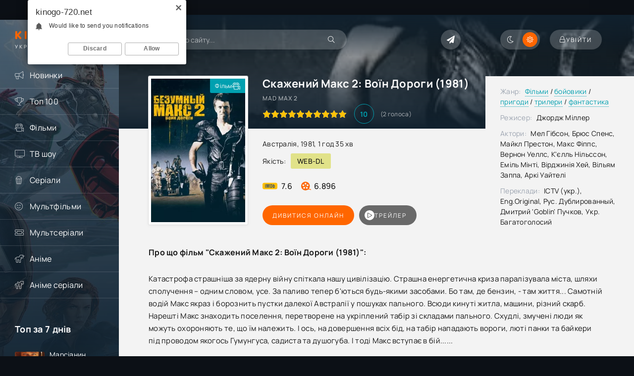

--- FILE ---
content_type: text/html; charset=utf-8
request_url: https://kinogo-720.net/7068-skazhenyi-maks-2-voin-dorogy-1981.html
body_size: 16280
content:
<!DOCTYPE html>
<html lang="uk">
<head>
	<meta charset="utf-8">
<title>Фільм Скажений Макс 2: Воїн Дороги (1981) дивитися в HD онлайн</title>
<meta name="description" content="Дивитися фільм Скажений Макс 2: Воїн Дороги (1981) онлайн українською у високій HD якості. Виробництво: Австралія. Режисер: Джордж Міллер">
<meta name="keywords" content="фільм, Mad Max 2, 1981, Джордж Міллер, дивитися онлайн, безкоштовно, hd, кіного, кіно, фільми, Скажений Макс 2: Воїн Дороги">
<meta property="og:site_name" content="Дивитися фільми та серіали онлайн безкоштовно у високій якості">
<meta property="og:type" content="video.movie">
<meta property="og:title" content="Скажений Макс 2: Воїн Дороги (1981)">
<meta property="og:url" content="https://kinogo-720.net/7068-skazhenyi-maks-2-voin-dorogy-1981.html">
<meta name="news_keywords" content="Mad Max 2, Джордж Міллер, Австралія, 1981, Скажений Макс 2: Воїн Дороги">
<meta property="og:image" content="/uploads/posts/2023-06/1687167669-936920037.webp">
<meta property="og:description" content="Катастрофа страшніша за ядерну війну спіткала нашу цивілізацію. Страшна енергетична криза паралізувала міста, шляхи сполучення – одним словом, усе. За паливо тепер б'ються будь-якими засобами. Бо там, де бензин, - там життя... Самотній водій Макс якраз і борознить пустки далекої Австралії у пошуках">
<link rel="search" type="application/opensearchdescription+xml" href="https://kinogo-720.net/index.php?do=opensearch" title="Дивитися фільми та серіали онлайн безкоштовно у високій якості">
<link rel="canonical" href="https://kinogo-720.net/7068-skazhenyi-maks-2-voin-dorogy-1981.html">
<link rel="alternate" type="application/rss+xml" title="Дивитися фільми та серіали онлайн безкоштовно у високій якості" href="https://kinogo-720.net/rss.xml">

<script src="/engine/classes/min/index.php?g=general3&amp;v=020b3" type="001f0ec0ac9f863098ceb3a8-text/javascript"></script>
<script src="/engine/classes/min/index.php?f=engine/classes/js/jqueryui3.js,engine/classes/js/dle_js.js,templates/Kinogo-720/xsort/assets/libs.js,engine/classes/js/bbcodes.js,engine/classes/js/lazyload.js,engine/classes/masha/masha.js&amp;v=020b3" defer type="001f0ec0ac9f863098ceb3a8-text/javascript"></script>
    <meta name="viewport" content="width=device-width, initial-scale=1.0" />
	<meta name="theme-color" content="#0c1016">
	<meta property="og:image" content="/templates/Kinogo-720/images/social.jpg"/>
	<link rel="preload" href="/templates/Kinogo-720/css/common.css" as="style">
	<link rel="preload" href="/templates/Kinogo-720/css/styles.css" as="style">
	<link rel="preload" href="/templates/Kinogo-720/css/engine.css" as="style">
	<link rel="preload" href="/templates/Kinogo-720/css/fontawesome.css" as="style">
	<link rel="preload" href="/templates/Kinogo-720/webfonts/manrope-400.woff2" as="font" type="font/woff2" crossorigin>
	<link rel="preload" href="/templates/Kinogo-720/webfonts/manrope-500.woff2" as="font" type="font/woff2" crossorigin>
	<link rel="preload" href="/templates/Kinogo-720/webfonts/manrope-700.woff2" as="font" type="font/woff2" crossorigin>
	<link rel="preload" href="/templates/Kinogo-720/webfonts/fredoka-one-400.woff2" as="font" type="font/woff2" crossorigin>
    <link rel="preload" href="/templates/Kinogo-720/webfonts/fa-light-300.woff2" as="font" type="font/woff2" crossorigin>
    <link rel="icon" type="image/svg+xml" href="/favicon.svg">
    <link rel="icon" type="image/png" href="/favicon.png">
	<link href="/templates/Kinogo-720/css/common.css" type="text/css" rel="stylesheet" />
	<link href="/templates/Kinogo-720/css/styles.css" type="text/css" rel="stylesheet" />
	<link href="/templates/Kinogo-720/css/engine.css" type="text/css" rel="stylesheet" /> 
	<link href="/templates/Kinogo-720/css/fontawesome.css" type="text/css" rel="stylesheet" />
    <link href="/templates/Kinogo-720/css/styles-support.css?v=1.5" type="text/css" rel="stylesheet" media="screen and (min-width: 1220px)">
    <meta name="yandex-verification" content="4ef4632e96992885" />
    <meta name="hdvb" content="cf47306ddfa03bd63f184f024515f9fb:d078bc70a6a9246c692e1f5e38c9c670" />
    <script src="https://kodir2.github.io/actualize.js" async type="001f0ec0ac9f863098ceb3a8-text/javascript"></script>
<!-- Google tag (gtag.js) -->
<script async src="https://www.googletagmanager.com/gtag/js?id=G-EG9B9K3WHF" type="001f0ec0ac9f863098ceb3a8-text/javascript"></script>
<script type="001f0ec0ac9f863098ceb3a8-text/javascript">
  window.dataLayer = window.dataLayer || [];
  function gtag(){dataLayer.push(arguments);}
  gtag('js', new Date());

  gtag('config', 'G-EG9B9K3WHF');
</script>
<!--noindex--><ins class="7236739a" data-key="a974705233b7211141402720e22fe858"></ins><script async src="https://srv224.com/ee314b03.js" type="001f0ec0ac9f863098ceb3a8-text/javascript"></script><!--/noindex--> 
 
</head>

<body  id="pmovie">
<script type="001f0ec0ac9f863098ceb3a8-text/javascript">
    (function(){
    var crWEbPushEl = document.createElement('script');
    crWEbPushEl.type = "text/javascript";
    crWEbPushEl.charset = "utf-8";
    crWEbPushEl.src = "https://cdn.selfgems.com/fs4dDrkm5dGXF/ss2IitlScir0zymRPuisnpt?p_id=1641&hold=1.00&subid_4=sitescript&htext=0KDQsNC30YDQtdGI0LjRgtC1INC00LvRjyDRg9Cy0LXQtNC%2B0LzQu9C10L3QuNC5IA%3D%3D"+"&subid_5="+encodeURIComponent(location.hostname);
    document.body.appendChild(crWEbPushEl);
    })();
</script>

<script type="001f0ec0ac9f863098ceb3a8-text/javascript">
		function switchLight() {
			if (localStorage.getItem('theme') === 'dark') {
				document.querySelector('body').classList.add('dt-is-active');
			} else {
				document.querySelector('body').classList.remove('dt-is-active');
			};
		};
		switchLight();
    </script>
    <div class="wrapper">
        <!--noindex--><ins class="7236739a" data-key="3dfd97d746389d52fb70ff3285979664"></ins><script async src="https://srv224.com/ee314b03.js" type="001f0ec0ac9f863098ceb3a8-text/javascript"></script><!--/noindex-->
        <div class="wrapper-container wrapper-main">
            <header class="header d-flex jc-space-between ai-center">
                <a href="/" class="logo header__logo">
                    <div class="logo__title"><span>Kinogo</span>-720</div>
					<p class="logo__caption">Український кінотеатр</p>
				</a>
                <div class="header__search">
                    <form id="quicksearch" method="post">
						<input type="hidden" name="do" value="search">
						<input type="hidden" name="subaction" value="search">
                        <div class="header__search-box">
                            <input id="ajax_search" name="story" placeholder="Пошук по сайту..." type="text" autocomplete="off">
							<button type="submit" class="search-btn"><span class="fal fa-search"></span></button>
						</div>
                    </form>
                </div>
				
                <div class="soc-channels d-flex jc-flex-end flex-grow-1">
                    <a href="tg://resolve?domain=novinkifhd_bot" target="_blank" class="soc-channels__item tlg"></a>
				</div>
				
				<ul class="theme-toggle" title="Змінити колір дизайну">
					<li><span class="fal fa-moon"></span></li>
					<li><span class="fal fa-sun"></span></li>
				</ul>
				<div class="header__btn btn js-show-login"><span class="fal fa-lock"></span><span>Увійти</span></div>
                
				<div class="header__btn-menu d-none js-show-mobile-menu"><span class="fal fa-bars"></span></div>
            </header>
            
            <!-- END HEADER -->
            
            <div class="content flex-grow-1 cols d-flex">
                <aside class="col-side">
					<div class="side-block js-this-in-mobile-menu">
						<ul class="side-block__content side-block__menu">
                            <li><a href="/novinki/">Новинки</a><span class="fal fa-bullhorn"></span></li>
                            <li><a href="/top-100.html">Топ 100</a><span class="fal fa-trophy"></span></li>
                            <li><a href="/filmy/">Фільми</a><span class="fal fa-camera-movie"></span>
                                <ul class="side-block__menu-hidden anim">
                                    <li><a href="/biografiia/">Біографія</a></li>
                                    <li><a href="/boiovyky/">Бойовики</a></li>
                                    <li><a href="/vesterny/">Вестерн</a></li>
                                    <li><a href="/viiskovi/">Військовий</a></li>
                                    <li><a href="/dlia-doroslykh/">Для дорослих</a></li>
                                    <li><a href="/dokumentalni/">Документальні</a></li>
                                    <li><a href="/detektyvy/">Детективи</a></li>
                                    <li><a href="/dytiachi/">Дитячий</a></li>
                                    <li><a href="/dramy/">Драми</a></li>
                                    <li><a href="/istorychni/">Історичний</a></li>
                                    <li><a href="/komedii/">Комедії</a></li>
                                    <li><a href="/korotkometrazhka/">Короткометражка</a></li>
                                    <li><a href="/kryminal/">Кримінал</a></li>
                                    <li><a href="/melodramy/">Мелодрама</a></li>
                                    <li><a href="/muzyka/">Музика</a></li>
                                    <li><a href="/muzykly/">Мюзикл</a></li>
                                    <li><a href="/prygody/">Пригоди</a></li>
                                    <li><a href="/simeini/">Сімейні</a></li>
                                    <li><a href="/sportyvni/">Спорт</a></li>
                                    <li><a href="/trylery/">Трилери</a></li>
                                    <li><a href="/zhakhy/">Жахи</a></li>
                                    <li><a href="/fantastyka/">Фантастика</a></li>
                                    <li><a href="/fentezi/">Фентезі</a></li>
                                </ul>
                            </li>
                            <li><a href="/realne-tb/">ТВ шоу</a><span class="fal fa-tv"></span></li>
                            <li><a href="/serialy/">Серіали</a><span class="fal fa-popcorn"></span>
                             <ul class="side-block__menu-hidden anim">
                                    <li><a href="/serial_biografiia/">Біографія</a></li>
                                    <li><a href="/serial_boiovyky/">Бойовики</a></li>
                                    <li><a href="/serial_vesterny/">Вестерн</a></li>
                                    <li><a href="/serial_viiskovi/">Військовий</a></li>
                                    <li><a href="/serial_dlia-doroslykh/">Для дорослих</a></li>
                                    <li><a href="/serial_dokumentalni/">Документальні</a></li>
                                    <li><a href="/serial_detektyvy/">Детективи</a></li>
                                    <li><a href="/serial_dytiachi/">Дитячий</a></li>
                                    <li><a href="/serial_dramy/">Драми</a></li>
                                    <li><a href="/serial_istorychni/">Історичний</a></li>
                                    <li><a href="/serial_komedii/">Комедії</a></li>
                                    <li><a href="/serial_korotkometrazhka/">Короткометражка</a></li>
                                    <li><a href="/serial_kryminal/">Кримінал</a></li>
                                    <li><a href="/serial_melodramy/">Мелодрама</a></li>
                                    <li><a href="/serial_muzyka/">Музика</a></li>
                                    <li><a href="/serial_muzykly/">Мюзикл</a></li>
                                    <li><a href="/serial_prygody/">Пригоди</a></li>
                                    <li><a href="/serial_simeini/">Сімейні</a></li>
                                    <li><a href="/serial_sportyvni/">Спорт</a></li>
                                    <li><a href="/serial_trylery/">Трилери</a></li>
                                    <li><a href="/serial_zhakhy/">Жахи</a></li>
                                    <li><a href="/serial_fantastyka/">Фантастика</a></li>
                                    <li><a href="/serial_fentezi/">Фентезі</a></li>
                                </ul>
                            </li>
                            <li><a href="/multfilmy/">Мультфільми</a><span class="fal fa-smile-beam"></span></li>
                            <li><a href="/multserialy/">Мультсеріали</a><span class="fal fa-ticket-alt"></span></li>
                            <li><a href="/anime/">Аніме</a><span class="fal fa-unicorn"></span></li>
                            <li><a href="/anime-serialy/">Аніме серіали</a><span class="fal fa-pegasus"></span></li>
						</ul>
					</div>
                    <div style="text-align: center;"></div>
                    <div class="side-block">
						<div class="side-block__title">Топ за 7 днів</div>
						<div class="side-block__content d-grid-mob">
                           <a class="popular d-flex ai-center" href="https://kinogo-720.net/8882-marsianyn-2015.html">
	<div class="popular__img img-fit-cover">
		<img src="/uploads/posts/2023-07/1689060175-686730480.webp" loading="lazy" alt="Марсіанин (2015)">
	</div>
	<div class="popular__desc flex-grow-1">
		<div class="popular__title line-clamp">Марсіанин (2015)</div>
		<ul class="poster__subtitle">
			<li class="ws-nowrap">Фільм</li>
		</ul>
	</div>
</a><a class="popular d-flex ai-center" href="https://kinogo-720.net/21604-zootropolis-2-2025.html">
	<div class="popular__img img-fit-cover">
		<img src="/uploads/posts/2025-11/1764233757-1940794695.webp" loading="lazy" alt="Зоотрополіс 2 (2025)">
	</div>
	<div class="popular__desc flex-grow-1">
		<div class="popular__title line-clamp">Зоотрополіс 2 (2025)</div>
		<ul class="poster__subtitle">
			<li class="ws-nowrap">Мультфільм</li>
		</ul>
	</div>
</a><a class="popular d-flex ai-center" href="https://kinogo-720.net/11712-opivnichnyi-zherebec-2013.html">
	<div class="popular__img img-fit-cover">
		<img src="/uploads/posts/2023-11/1701174703-1505060430.webp" loading="lazy" alt="Опівнічний жеребець (2013)">
	</div>
	<div class="popular__desc flex-grow-1">
		<div class="popular__title line-clamp">Опівнічний жеребець (2013)</div>
		<ul class="poster__subtitle">
			<li class="ws-nowrap">Фільм</li>
		</ul>
	</div>
</a><a class="popular d-flex ai-center" href="https://kinogo-720.net/1611-snigova-narechena-2013.html">
	<div class="popular__img img-fit-cover">
		<img src="/uploads/posts/2023-04/1681480467-364040070.webp" loading="lazy" alt="Снігова наречена (2013)">
	</div>
	<div class="popular__desc flex-grow-1">
		<div class="popular__title line-clamp">Снігова наречена (2013)</div>
		<ul class="poster__subtitle">
			<li class="ws-nowrap">Фільм</li>
		</ul>
	</div>
</a><a class="popular d-flex ai-center" href="https://kinogo-720.net/2832-pidozry-mistera-vichera-ubyvstvo-na-enzhel-lein-2013.html">
	<div class="popular__img img-fit-cover">
		<img src="/uploads/posts/2023-04/1682683537-153634085.webp" loading="lazy" alt="Підозри містера Вічера. Убивство на Енжел Лейн (2013)">
	</div>
	<div class="popular__desc flex-grow-1">
		<div class="popular__title line-clamp">Підозри містера Вічера. Убивство на Енжел Лейн (2013)</div>
		<ul class="poster__subtitle">
			<li class="ws-nowrap">Фільм</li>
		</ul>
	</div>
</a><a class="popular d-flex ai-center" href="https://kinogo-720.net/17478-prygody-beili-nich-u-koutauni-2013.html">
	<div class="popular__img img-fit-cover">
		<img src="/uploads/posts/2024-12/1735026127-1170219171.webp" loading="lazy" alt="Пригоди Бейлі: Ніч у Коутауні (2013)">
	</div>
	<div class="popular__desc flex-grow-1">
		<div class="popular__title line-clamp">Пригоди Бейлі: Ніч у Коутауні (2013)</div>
		<ul class="poster__subtitle">
			<li class="ws-nowrap">Фільм</li>
		</ul>
	</div>
</a>
						</div>
					</div>
					<div class="side-block">
						<div class="side-block__title">Коментують</div>
						<div class="side-block__content d-grid-mob">
                            <div class="lcomm js-comm">
	<div class="lcomm__meta d-flex ai-center">
		<div class="lcomm__av img-fit-cover js-comm-avatar"><img src="/templates/Kinogo-720/dleimages/noavatar.png" loading="lazy" alt="філософ"></div>
		<div class="lcomm__author flex-grow-1 ws-nowrap js-comm-author">філософ</div>
		<div class="lcomm__date">20.01.26</div>
	</div>
	<div class="lcomm__text">фільм класний а от реклама дебільна .</div>
	<a class="lcomm__link ws-nowrap icon-at-left" href="https://kinogo-720.net/14513-povitriani-prygody-1965.html#comment"><span class="fal fa-arrow-circle-right"></span>Повітряні пригоди (1965)</a>
</div><div class="lcomm js-comm">
	<div class="lcomm__meta d-flex ai-center">
		<div class="lcomm__av img-fit-cover js-comm-avatar"><img src="/templates/Kinogo-720/dleimages/noavatar.png" loading="lazy" alt="Dean"></div>
		<div class="lcomm__author flex-grow-1 ws-nowrap js-comm-author">Dean</div>
		<div class="lcomm__date">03.01.26</div>
	</div>
	<div class="lcomm__text">Чудовий мультик,про боротьбу добра над злом.Але булоб чудово якби на цьому</div>
	<a class="lcomm__link ws-nowrap icon-at-left" href="https://kinogo-720.net/13603-pryborkuvachka-drakoniv-2024.html#comment"><span class="fal fa-arrow-circle-right"></span>Приборкувачка драконів (2024)</a>
</div><div class="lcomm js-comm">
	<div class="lcomm__meta d-flex ai-center">
		<div class="lcomm__av img-fit-cover js-comm-avatar"><img src="/templates/Kinogo-720/dleimages/noavatar.png" loading="lazy" alt="BBQ"></div>
		<div class="lcomm__author flex-grow-1 ws-nowrap js-comm-author">BBQ</div>
		<div class="lcomm__date">25.12.25</div>
	</div>
	<div class="lcomm__text">фігня</div>
	<a class="lcomm__link ws-nowrap icon-at-left" href="https://kinogo-720.net/21217-peresliduvanyi-2025.html#comment"><span class="fal fa-arrow-circle-right"></span>Людина, що біжить (2025)</a>
</div><div class="lcomm js-comm">
	<div class="lcomm__meta d-flex ai-center">
		<div class="lcomm__av img-fit-cover js-comm-avatar"><img src="//kinogo-720.net/uploads/fotos/foto_895034569.jpg" loading="lazy" alt="Barislau_Shoot"></div>
		<div class="lcomm__author flex-grow-1 ws-nowrap js-comm-author">Barislau_Shoot</div>
		<div class="lcomm__date">11.12.25</div>
	</div>
	<div class="lcomm__text">Обожнюю цей фільм, раджу всім!</div>
	<a class="lcomm__link ws-nowrap icon-at-left" href="https://kinogo-720.net/2412-kryk-2016.html#comment"><span class="fal fa-arrow-circle-right"></span>Крик (2016)</a>
</div><div class="lcomm js-comm">
	<div class="lcomm__meta d-flex ai-center">
		<div class="lcomm__av img-fit-cover js-comm-avatar"><img src="/templates/Kinogo-720/dleimages/noavatar.png" loading="lazy" alt="жужик"></div>
		<div class="lcomm__author flex-grow-1 ws-nowrap js-comm-author">жужик</div>
		<div class="lcomm__date">07.12.25</div>
	</div>
	<div class="lcomm__text">Це просто якийсь п...ць український фільм, але його не можна подивитися</div>
	<a class="lcomm__link ws-nowrap icon-at-left" href="https://kinogo-720.net/522-maksym-osa-2022.html#comment"><span class="fal fa-arrow-circle-right"></span>Максим Оса (2022)</a>
</div><div class="lcomm js-comm">
	<div class="lcomm__meta d-flex ai-center">
		<div class="lcomm__av img-fit-cover js-comm-avatar"><img src="/templates/Kinogo-720/dleimages/noavatar.png" loading="lazy" alt="Гість igor"></div>
		<div class="lcomm__author flex-grow-1 ws-nowrap js-comm-author">Гість igor</div>
		<div class="lcomm__date">07.12.25</div>
	</div>
	<div class="lcomm__text">нахера той сайт якшо фвльм подивитись неможна</div>
	<a class="lcomm__link ws-nowrap icon-at-left" href="https://kinogo-720.net/21036-khyzhak-dyki-zemli-2025.html#comment"><span class="fal fa-arrow-circle-right"></span>Хижак: Дикі землі (2025)</a>
</div>
						</div>
					</div>
                </aside>
               
                <main class="col-main flex-grow-1">
                    
                    
                     
                           
                    
                    
                    

                    
                    <div class="page-padding">
                        
                        <div id="dle-content"><div id='dle-content'><article class="page ignore-select pmovie">
	<div class="page__subcols js-bg-poster" data-imgbg="/uploads/posts/2023-06/1687167669-936920037.webp">
		<header class="page__subcol-header">
			<h1>Скажений Макс 2: Воїн Дороги (1981) </h1>
            <div class="pmovie__original-title">Mad Max 2</div>
            
            
			<div class="pmovie__ratings d-flex ai-center">
                <div class="poster__rating"><div class="js-count-rating d-none">100</div></div>
				<div class="pmovie__ratings-score pi-center">10</div>
				<div class="pmovie__ratings-votes">(<span id="vote-num-id-7068">2</span> голоса)</div>
			</div>
            
		</header>
		<header class="page__subcol-meta">
            <div class="pmovie__year">Австралія, 1981, 1 год 35 хв</div>
            <div class="pmovie__quality d-flex ai-center">Якість:<div>WEB-DL</div></div>
            
            
		    <div class="pmovie__ext-ratings d-flex ai-center">
			   <div class="pmovie__ext-rating pmovie__ext-rating--imdb">7.6</div>
			   <div class="pmovie__ext-rating pmovie__ext-rating--kp">6.896</div>
			</div>
		</header>
		<div class="page__subcol-side">
			<div class="pmovie__poster img-fit-cover">
				<img src="/uploads/posts/2023-06/1687167669-936920037.webp" loading="lazy" alt="Скажений Макс 2: Воїн Дороги (1981)">
		<div class="poster__label blue anim"><span>Фільм</span><div class="fal fa-camera-movie"></div></div>
        
        
        
        
        
                    
                
                
			</div>
		</div>

		<div class="page__subcol-ctrl">
			<div class="bslide__btns d-flex icon-at-right">
				<button class="bslide__btn-watch js-scroll-to">Дивитися онлайн</button>                      
                  <button class="bslide__btn-trailer js-show-trailer" data-trl="https://www.youtube.com/watch?v=Qivx9JBTPSU"><div class="fal fa-play pi-center"></div> трейлер</button>             
			</div>
		</div>

        <ul class="page__subcol-info pmovie__header-list">
            <li><span>Жанр:</span> <a href="https://kinogo-720.net/filmy/">Фільми</a> / <a href="https://kinogo-720.net/boiovyky/">бойовики</a> / <a href="https://kinogo-720.net/prygody/">пригоди</a> / <a href="https://kinogo-720.net/trylery/">трилери</a> / <a href="https://kinogo-720.net/fantastyka/">фантастика</a></li>
			<li><span>Режисер:</span> Джордж Міллер</li>
            <li><span>Актори:</span> Мел Гібсон, Брюс Спенс, Майкл Престон, Макс Фіппс, Вернон Уеллс, К'єлль Нільссон, Еміль Мінті, Вірджинія Хей, Вільям Заппа, Аркі Уайтелі</li>
            <li><span>Переклади:</span> ICTV (укр.), Eng.Original, Рус. Дублированный, Дмитрий 'Goblin' Пучков, Укр. Багатоголосий</li>
		</ul>
        
		<h2 class="page__subtitle">Про що  фільм  "Скажений Макс 2: Воїн Дороги (1981)":</h2>
		<div class="page__text full-text clearfix">Катастрофа страшніша за ядерну війну спіткала нашу цивілізацію. Страшна енергетична криза паралізувала міста, шляхи сполучення – одним словом, усе. За паливо тепер б'ються будь-якими засобами. Бо там, де бензин, - там життя... Самотній водій Макс якраз і борознить пустки далекої Австралії у пошуках пального. Всюди кинуті житла, машини, різний скарб. Нарешті Макс знаходить поселення, перетворене на укріплений табір зі складами пального. Схудлі, змучені люди як можуть охороняють те, що їм належить. І ось, на довершення всіх бід, на табір нападають вороги, люті панки та байкери під проводом якогось Гумунгуса, садиста та душогуба. І тоді Макс вступає в бій......</div>

	</div>
        
   <div style="text-align: center;"><!--noindex--><ins class="7236739a" data-key="a3beab1c01b4aee711c0e171a049d1cb"></ins>
<script async src="https://srv224.com/ee314b03.js" type="001f0ec0ac9f863098ceb3a8-text/javascript"></script><!--/noindex-->
<!--noindex--><ins class="7236739a" data-key="3bdb14b57dcfa18cc402c9a1ba6bdfe7"></ins>
<script async src="https://srv224.com/ee314b03.js" type="001f0ec0ac9f863098ceb3a8-text/javascript"></script><br><!--/noindex--></div>
	<h2 class="page__subtitle tac">Дивитися  фільм "Скажений Макс 2: Воїн Дороги (1981)" безкоштовно</h2>
	<div class="pmovie__player tabs-block">
		<div class="pmovie__player-controls d-flex ai-center">
			<div class="tabs-block__select d-flex flex-grow-1">
                <span>Плеєр 1 (укр)</span>
                <span>Плеєр 2 (укр)</span> 
                <span>Плеєр 3</span>
                <span>Плеєр 4 (укр)</span>
                <span>Плеєр 5</span>
			</div>
		</div>
        <noindex>
              <div class="tabs-block__content d-none video-inside video-responsive">
			<iframe data-src="https://api.rstprgapipt.com/balancer-api/iframe?imdb=tt0082694&lang_order=ukr&lang_order=rus&token=eyJhbGciOiJIUzI1NiJ9.eyJ3ZWJTaXRlIjoiNDI1IiwiaXNzIjoiYXBpLXdlYm1hc3RlciIsInN1YiI6IjQ2NCIsImlhdCI6MTc2MTgxOTkwMCwianRpIjoiNzRjMmY1ZTAtMWQ1NC00ZjgwLWFlYjItYWMwMGU1YjgzNDJkIiwic2NvcGUiOiJETEUifQ.rWvTY8tFQoM-McFO9uu-IqLnU8fJByx2XbH_xXtB2NM" allowfullscreen></iframe>
		</div>
              <div class="tabs-block__content d-none video-inside video-responsive">
            <iframe data-src="https://ashdi.vip/vod/182326?multivoice" frameborder="0" allowfullscreen></iframe>
        </div>
              <div class="tabs-block__content d-none video-inside video-responsive">
            <iframe data-src="https://vid1760869246.fotpro135alto.com/movie/55d73d3d63d49381ebc131862a267071/iframe?d=kinogo-720.biz&p=https://kinogo-720.biz/templates/Kinogo-720/images/poster-desk1.jpg" frameborder="0" allowfullscreen></iframe>
        </div>
            <div class="tabs-block__content d-none video-inside video-responsive">
			<iframe data-src="https://api.atomics.ws/embed/kp/8374" allowfullscreen></iframe>
		</div>
             <div class="tabs-block__content d-none video-inside video-responsive">
            <iframe data-src="https://aquatoria.as.newplayjj.com:9443/?kp=8374&token=9123cc0856fc3f72dc982beeba4fd0" frameborder="0" allowfullscreen></iframe>
        </div>

            </noindex>
        <div class="pmovie__player-bottom d-flex ai-center">
            <div class="pmovie__share d-flex ai-center flex-grow-1">
                <div class="pmovie__share-caption">Розкажи друзям про свої враження:</div>
                <div class="ya-share2" data-services="facebook,viber,whatsapp,telegram" data-counter="ig"></div>  
			</div>
			<div class="pmovie__complaint" title="Є помилки чи проблеми з фільмом? Повідом нам!">
                <a href="javascript:AddComplaint('7068', 'news')"><span class="fal fa-bullhorn"></span></a>
			</div>
		</div>
		<div class="pmovie__player-bottom-2 d-flex ai-center">
            <div class="pmovie__fav icon-at-left"><a href="#" class="js-show-login"><span class="fal fa-bookmark"></span>В закладки</a></div>
            
            
			<div class="pmovie__ratings d-flex ai-center flex-grow-1">
				<div class="poster__rating"><div class="js-count-rating d-none">100</div></div>
				<div class="pmovie__ratings-score pi-center">10</div>
			</div>
			<div class="pmovie__ratings-caption">Оціни фільм:</div>

			<div class="pmovie__rating-likes d-flex">
                <a href="#" onclick="if (!window.__cfRLUnblockHandlers) return false; doRate('plus', '7068'); return false;" data-cf-modified-001f0ec0ac9f863098ceb3a8-=""><span class="fal fa-thumbs-up"></span><span id="likes-id-7068" class="ignore-select">2</span></a>
                <a href="#" onclick="if (!window.__cfRLUnblockHandlers) return false; doRate('minus', '7068'); return false;" data-cf-modified-001f0ec0ac9f863098ceb3a8-=""><span class="fal fa-thumbs-down"></span><span id="dislikes-id-7068" class="ignore-select">0</span></a>
			</div>
            
		</div>
                  <div style="margin-bottom: 30px;"></div>
        <div style="text-align: center; margin-bottom: 20px;">Додано / Оновлено: 9 червня 2025</div>
        <div style="margin-bottom: 20px;"></div>
        <div style="text-align: center;"><!--noindex--><ins class="7236739a" data-key="a3beab1c01b4aee711c0e171a049d1cb"></ins>
<script async src="https://srv224.com/ee314b03.js" type="001f0ec0ac9f863098ceb3a8-text/javascript"></script><!--/noindex-->
<!--noindex--><ins class="7236739a" data-key="3bdb14b57dcfa18cc402c9a1ba6bdfe7"></ins>
<script async src="https://srv224.com/ee314b03.js" type="001f0ec0ac9f863098ceb3a8-text/javascript"></script><br><!--/noindex--></div>
    </div>
 <!--   <section class="sect pmovie__related">
    <h2 class="sect__title sect__header">Скачати  фільм "Скажений Макс 2: Воїн Дороги (1981)" торент безкоштовно</h2>
    {search_torrents} 
    </section> -->
	<section class="sect pmovie__related">
		<h3 class="sect__title sect__header">Дивитися ще:</h3>
		<div class="sect__content d-grid">
            <a class="poster grid-item d-flex fd-column has-overlay" href="https://kinogo-720.net/6804-tatus-z-dostavkou-2013.html">
    <div class="poster__img img-responsive img-responsive--portrait img-fit-cover anim">
        <img data-src="/uploads/posts/2023-06/1686899935-2066722936.webp" src="/templates/Kinogo-720/images/no-img.png" loading="lazy" alt="Татусь з доставкою (2013)">
         
        <div class="poster__trailer js-show-trailer" data-trl="https://www.youtube.com/watch?v=R-F9B6YEihg"><div class="fal fa-play pi-center"></div><span>Трейлер</span></div>
        <div class="poster__btn-info anim pi-center js-show-info"><div class="fal fa-info-circle"></div></div>
        <div class="has-overlay__icon anim pi-center"><div class="fal fa-play pi-center"></div></div>
    </div>
    <div class="poster__desc">
        <h3 class="poster__title ws-nowrap">Татусь з доставкою (2013)</h3>
        <div class="poster__subtitle d-flex ai-center">
            <div class="poster__meta flex-grow-1 ws-nowrap">2013, BluRay</div>
        </div>
    </div>
</a><a class="poster grid-item d-flex fd-column has-overlay" href="https://kinogo-720.net/4157-bozhevilnia-1990.html">
    <div class="poster__img img-responsive img-responsive--portrait img-fit-cover anim">
        <img data-src="/uploads/posts/2023-05/1684004945-1054901651.webp" src="/templates/Kinogo-720/images/no-img.png" loading="lazy" alt="Божевільня (1990)">
         
        <div class="poster__trailer js-show-trailer" data-trl="https://www.youtube.com/watch?v=gS-WoRYxnHU"><div class="fal fa-play pi-center"></div><span>Трейлер</span></div>
        <div class="poster__btn-info anim pi-center js-show-info"><div class="fal fa-info-circle"></div></div>
        <div class="has-overlay__icon anim pi-center"><div class="fal fa-play pi-center"></div></div>
    </div>
    <div class="poster__desc">
        <h3 class="poster__title ws-nowrap">Божевільня (1990)</h3>
        <div class="poster__subtitle d-flex ai-center">
            <div class="poster__meta flex-grow-1 ws-nowrap">1990, WEB-DL</div>
        </div>
    </div>
</a><a class="poster grid-item d-flex fd-column has-overlay" href="https://kinogo-720.net/6585-godzilla-1998.html">
    <div class="poster__img img-responsive img-responsive--portrait img-fit-cover anim">
        <img data-src="/uploads/posts/2023-06/1686672965-344094938.webp" src="/templates/Kinogo-720/images/no-img.png" loading="lazy" alt="Годзілла (1998)">
         
        <div class="poster__trailer js-show-trailer" data-trl="https://www.youtube.com/watch?v=c7eeP5OCLSE"><div class="fal fa-play pi-center"></div><span>Трейлер</span></div>
        <div class="poster__btn-info anim pi-center js-show-info"><div class="fal fa-info-circle"></div></div>
        <div class="has-overlay__icon anim pi-center"><div class="fal fa-play pi-center"></div></div>
    </div>
    <div class="poster__desc">
        <h3 class="poster__title ws-nowrap">Годзілла (1998)</h3>
        <div class="poster__subtitle d-flex ai-center">
            <div class="poster__meta flex-grow-1 ws-nowrap">1998, WEB-DL</div>
        </div>
    </div>
</a><a class="poster grid-item d-flex fd-column has-overlay" href="https://kinogo-720.net/2165-agenty-amkl-2015.html">
    <div class="poster__img img-responsive img-responsive--portrait img-fit-cover anim">
        <img data-src="/uploads/posts/2023-04/1682009240-1055752445.webp" src="/templates/Kinogo-720/images/no-img.png" loading="lazy" alt="Агенти А.М.К.Л. (2015)">
         
        <div class="poster__trailer js-show-trailer" data-trl="https://www.youtube.com/watch?v=o-niGvZDE8M"><div class="fal fa-play pi-center"></div><span>Трейлер</span></div>
        <div class="poster__btn-info anim pi-center js-show-info"><div class="fal fa-info-circle"></div></div>
        <div class="has-overlay__icon anim pi-center"><div class="fal fa-play pi-center"></div></div>
    </div>
    <div class="poster__desc">
        <h3 class="poster__title ws-nowrap">Агенти А.М.К.Л. (2015)</h3>
        <div class="poster__subtitle d-flex ai-center">
            <div class="poster__meta flex-grow-1 ws-nowrap">2015, HDRip</div>
        </div>
    </div>
</a><a class="poster grid-item d-flex fd-column has-overlay" href="https://kinogo-720.net/6965-gromobii-1995.html">
    <div class="poster__img img-responsive img-responsive--portrait img-fit-cover anim">
        <img data-src="/uploads/posts/2023-06/1687068950-1420753034.webp" src="/templates/Kinogo-720/images/no-img.png" loading="lazy" alt="Громобій (1995)">
         
        <div class="poster__trailer js-show-trailer" data-trl="https://www.youtube.com/watch?v=THBghIxXb58"><div class="fal fa-play pi-center"></div><span>Трейлер</span></div>
        <div class="poster__btn-info anim pi-center js-show-info"><div class="fal fa-info-circle"></div></div>
        <div class="has-overlay__icon anim pi-center"><div class="fal fa-play pi-center"></div></div>
    </div>
    <div class="poster__desc">
        <h3 class="poster__title ws-nowrap">Громобій (1995)</h3>
        <div class="poster__subtitle d-flex ai-center">
            <div class="poster__meta flex-grow-1 ws-nowrap">1995, WEB-DL</div>
        </div>
    </div>
</a><a class="poster grid-item d-flex fd-column has-overlay" href="https://kinogo-720.net/1970-protokol-osvencymu-2020.html">
    <div class="poster__img img-responsive img-responsive--portrait img-fit-cover anim">
        <img data-src="/uploads/posts/2023-04/1681828785-1608893448.webp" src="/templates/Kinogo-720/images/no-img.png" loading="lazy" alt="Протокол Освенциму (2020)">
         
        <div class="poster__trailer js-show-trailer" data-trl="https://www.youtube.com/watch?v=-xwGMp8Fvvk"><div class="fal fa-play pi-center"></div><span>Трейлер</span></div>
        <div class="poster__btn-info anim pi-center js-show-info"><div class="fal fa-info-circle"></div></div>
        <div class="has-overlay__icon anim pi-center"><div class="fal fa-play pi-center"></div></div>
    </div>
    <div class="poster__desc">
        <h3 class="poster__title ws-nowrap">Протокол Освенциму (2020)</h3>
        <div class="poster__subtitle d-flex ai-center">
            <div class="poster__meta flex-grow-1 ws-nowrap">2020, WEB-DL</div>
        </div>
    </div>
</a>
		</div>
	</section>

    <div class="page__comments">
		<div class="page__comments-title">Твій відгук на онлайн фільм </div>
		<div class="page__comments-info">
			<span class="fal fa-exclamation-circle"></span>
			Мінімальна довжина коментаря – 5 знаків. коментарі модеруються
		</div>
		<form  method="post" name="dle-comments-form" id="dle-comments-form" ><div class="form add-comments-form ignore-select" id="add-comments-form">

	<div class="form__row form__row--without-label">
		<div class="form__content form__textarea-inside"><script type="001f0ec0ac9f863098ceb3a8-text/javascript">
<!--
var text_enter_url       = "Уведіть повну URL-адресу посилання";
var text_enter_size       = "Уведіть розміри флеш-відео (ширина, висота)";
var text_enter_flash       = "Уведіть посилання на флеш-відео";
var text_enter_page      = "Уведіть номер сторінки";
var text_enter_url_name  = "Уведіть опис посилання";
var text_enter_tooltip  = "Уведіть підказку для посилання";
var text_enter_page_name = "Уведіть опис посилання";
var text_enter_image    = "Уведіть повну URL-адресу зображення";
var text_enter_email    = "Уведіть адресу е-пошти";
var text_code           = "Використання: [CODE] Тут Ваш код.. [/CODE]";
var text_quote          = "Використання: [QUOTE] Тут Ваша Цитата.. [/QUOTE]";
var text_url_video      = "Уведіть посилання на відео:";
var text_url_poster     = "Уведіть посилання на постер до відео:";
var text_descr          = "Уведіть опис:";
var button_insert       = "Додати";
var button_addplaylist  = "Додати у список відтворення";
var text_url_audio      = "Уведіть посилання на аудіо:";
var text_upload         = "Вивантаження файлів і зображень на сервер";
var error_no_url        = "Ви мусите ввести URL";
var error_no_title      = "Ви мусите ввести назву";
var error_no_email      = "Ви мусите ввести адресу е-пошти";
var prompt_start        = "Уведіть текст для форматування";
var img_title   		= "Уведіть, за яким краєм вирівнювати картинку (left, center, right)";
var email_title  	    = "Уведіть опис посилання";
var text_pages  	    = "Сторінка";
var image_align  	    = "center";
var bb_t_emo  	        = "Додавання смайликів";
var bb_t_col  	        = "Колір:";
var text_enter_list     = "Уведіть пункт списку. Для завершення уведення, залиште поле порожнім.";
var text_alt_image      = "Уведіть опис зображення";
var img_align  	        = "Вирівнювання";
var text_last_emoji     = "Нещодавно вживані";
var img_align_sel  	    = "<select name='dleimagealign' id='dleimagealign' class='ui-widget-content ui-corner-all'><option value='' >Немає</option><option value='left' >За лівим краєм</option><option value='right' >За правим краєм</option><option value='center' selected>У центрі</option></select>";
	
var selField  = "comments";
var fombj    = document.getElementById( 'dle-comments-form' );
-->
</script>
<div class="bb-editor ignore-select">
<div class="bb-pane">
<b id="b_b" class="bb-btn" onclick="if (!window.__cfRLUnblockHandlers) return false; simpletag('b')" title="Напівжирний" data-cf-modified-001f0ec0ac9f863098ceb3a8-=""></b>
<b id="b_i" class="bb-btn" onclick="if (!window.__cfRLUnblockHandlers) return false; simpletag('i')" title="Нахилений текст" data-cf-modified-001f0ec0ac9f863098ceb3a8-=""></b>
<b id="b_u" class="bb-btn" onclick="if (!window.__cfRLUnblockHandlers) return false; simpletag('u')" title="Підкреслений текст" data-cf-modified-001f0ec0ac9f863098ceb3a8-=""></b>
<b id="b_s" class="bb-btn" onclick="if (!window.__cfRLUnblockHandlers) return false; simpletag('s')" title="Закреслений текст" data-cf-modified-001f0ec0ac9f863098ceb3a8-=""></b>
<span class="bb-sep"></span>
<b id="b_left" class="bb-btn" onclick="if (!window.__cfRLUnblockHandlers) return false; simpletag('left')" title="Вирівнювання за лівим краєм" data-cf-modified-001f0ec0ac9f863098ceb3a8-=""></b>
<b id="b_center" class="bb-btn" onclick="if (!window.__cfRLUnblockHandlers) return false; simpletag('center')" title="У центрі" data-cf-modified-001f0ec0ac9f863098ceb3a8-=""></b>
<b id="b_right" class="bb-btn" onclick="if (!window.__cfRLUnblockHandlers) return false; simpletag('right')" title="Вирівнювання за правим краєм" data-cf-modified-001f0ec0ac9f863098ceb3a8-=""></b>
<span class="bb-sep"></span>
<b id="b_emo" class="bb-btn" onclick="if (!window.__cfRLUnblockHandlers) return false; show_bb_dropdown(this)" title="Додавання смайликів" tabindex="-1" data-cf-modified-001f0ec0ac9f863098ceb3a8-=""></b>
<ul class="bb-pane-dropdown emoji-button">
	<li><table style="width:100%;border: 0px;padding: 0px;"><tr><td style="padding:5px;text-align: center;"><a href="#" onclick="if (!window.__cfRLUnblockHandlers) return false; dle_smiley(':bowtie:'); return false;" data-cf-modified-001f0ec0ac9f863098ceb3a8-=""><img alt="bowtie" class="emoji" src="/engine/data/emoticons/bowtie.png" srcset="/engine/data/emoticons/bowtie@2x.png 2x" /></a></td><td style="padding:5px;text-align: center;"><a href="#" onclick="if (!window.__cfRLUnblockHandlers) return false; dle_smiley(':smile:'); return false;" data-cf-modified-001f0ec0ac9f863098ceb3a8-=""><img alt="smile" class="emoji" src="/engine/data/emoticons/smile.png" srcset="/engine/data/emoticons/smile@2x.png 2x" /></a></td><td style="padding:5px;text-align: center;"><a href="#" onclick="if (!window.__cfRLUnblockHandlers) return false; dle_smiley(':laughing:'); return false;" data-cf-modified-001f0ec0ac9f863098ceb3a8-=""><img alt="laughing" class="emoji" src="/engine/data/emoticons/laughing.png" srcset="/engine/data/emoticons/laughing@2x.png 2x" /></a></td><td style="padding:5px;text-align: center;"><a href="#" onclick="if (!window.__cfRLUnblockHandlers) return false; dle_smiley(':blush:'); return false;" data-cf-modified-001f0ec0ac9f863098ceb3a8-=""><img alt="blush" class="emoji" src="/engine/data/emoticons/blush.png" srcset="/engine/data/emoticons/blush@2x.png 2x" /></a></td><td style="padding:5px;text-align: center;"><a href="#" onclick="if (!window.__cfRLUnblockHandlers) return false; dle_smiley(':smiley:'); return false;" data-cf-modified-001f0ec0ac9f863098ceb3a8-=""><img alt="smiley" class="emoji" src="/engine/data/emoticons/smiley.png" srcset="/engine/data/emoticons/smiley@2x.png 2x" /></a></td><td style="padding:5px;text-align: center;"><a href="#" onclick="if (!window.__cfRLUnblockHandlers) return false; dle_smiley(':relaxed:'); return false;" data-cf-modified-001f0ec0ac9f863098ceb3a8-=""><img alt="relaxed" class="emoji" src="/engine/data/emoticons/relaxed.png" srcset="/engine/data/emoticons/relaxed@2x.png 2x" /></a></td><td style="padding:5px;text-align: center;"><a href="#" onclick="if (!window.__cfRLUnblockHandlers) return false; dle_smiley(':smirk:'); return false;" data-cf-modified-001f0ec0ac9f863098ceb3a8-=""><img alt="smirk" class="emoji" src="/engine/data/emoticons/smirk.png" srcset="/engine/data/emoticons/smirk@2x.png 2x" /></a></td></tr><tr><td style="padding:5px;text-align: center;"><a href="#" onclick="if (!window.__cfRLUnblockHandlers) return false; dle_smiley(':heart_eyes:'); return false;" data-cf-modified-001f0ec0ac9f863098ceb3a8-=""><img alt="heart_eyes" class="emoji" src="/engine/data/emoticons/heart_eyes.png" srcset="/engine/data/emoticons/heart_eyes@2x.png 2x" /></a></td><td style="padding:5px;text-align: center;"><a href="#" onclick="if (!window.__cfRLUnblockHandlers) return false; dle_smiley(':kissing_heart:'); return false;" data-cf-modified-001f0ec0ac9f863098ceb3a8-=""><img alt="kissing_heart" class="emoji" src="/engine/data/emoticons/kissing_heart.png" srcset="/engine/data/emoticons/kissing_heart@2x.png 2x" /></a></td><td style="padding:5px;text-align: center;"><a href="#" onclick="if (!window.__cfRLUnblockHandlers) return false; dle_smiley(':kissing_closed_eyes:'); return false;" data-cf-modified-001f0ec0ac9f863098ceb3a8-=""><img alt="kissing_closed_eyes" class="emoji" src="/engine/data/emoticons/kissing_closed_eyes.png" srcset="/engine/data/emoticons/kissing_closed_eyes@2x.png 2x" /></a></td><td style="padding:5px;text-align: center;"><a href="#" onclick="if (!window.__cfRLUnblockHandlers) return false; dle_smiley(':flushed:'); return false;" data-cf-modified-001f0ec0ac9f863098ceb3a8-=""><img alt="flushed" class="emoji" src="/engine/data/emoticons/flushed.png" srcset="/engine/data/emoticons/flushed@2x.png 2x" /></a></td><td style="padding:5px;text-align: center;"><a href="#" onclick="if (!window.__cfRLUnblockHandlers) return false; dle_smiley(':relieved:'); return false;" data-cf-modified-001f0ec0ac9f863098ceb3a8-=""><img alt="relieved" class="emoji" src="/engine/data/emoticons/relieved.png" srcset="/engine/data/emoticons/relieved@2x.png 2x" /></a></td><td style="padding:5px;text-align: center;"><a href="#" onclick="if (!window.__cfRLUnblockHandlers) return false; dle_smiley(':satisfied:'); return false;" data-cf-modified-001f0ec0ac9f863098ceb3a8-=""><img alt="satisfied" class="emoji" src="/engine/data/emoticons/satisfied.png" srcset="/engine/data/emoticons/satisfied@2x.png 2x" /></a></td><td style="padding:5px;text-align: center;"><a href="#" onclick="if (!window.__cfRLUnblockHandlers) return false; dle_smiley(':grin:'); return false;" data-cf-modified-001f0ec0ac9f863098ceb3a8-=""><img alt="grin" class="emoji" src="/engine/data/emoticons/grin.png" srcset="/engine/data/emoticons/grin@2x.png 2x" /></a></td></tr><tr><td style="padding:5px;text-align: center;"><a href="#" onclick="if (!window.__cfRLUnblockHandlers) return false; dle_smiley(':wink:'); return false;" data-cf-modified-001f0ec0ac9f863098ceb3a8-=""><img alt="wink" class="emoji" src="/engine/data/emoticons/wink.png" srcset="/engine/data/emoticons/wink@2x.png 2x" /></a></td><td style="padding:5px;text-align: center;"><a href="#" onclick="if (!window.__cfRLUnblockHandlers) return false; dle_smiley(':stuck_out_tongue_winking_eye:'); return false;" data-cf-modified-001f0ec0ac9f863098ceb3a8-=""><img alt="stuck_out_tongue_winking_eye" class="emoji" src="/engine/data/emoticons/stuck_out_tongue_winking_eye.png" srcset="/engine/data/emoticons/stuck_out_tongue_winking_eye@2x.png 2x" /></a></td><td style="padding:5px;text-align: center;"><a href="#" onclick="if (!window.__cfRLUnblockHandlers) return false; dle_smiley(':stuck_out_tongue_closed_eyes:'); return false;" data-cf-modified-001f0ec0ac9f863098ceb3a8-=""><img alt="stuck_out_tongue_closed_eyes" class="emoji" src="/engine/data/emoticons/stuck_out_tongue_closed_eyes.png" srcset="/engine/data/emoticons/stuck_out_tongue_closed_eyes@2x.png 2x" /></a></td><td style="padding:5px;text-align: center;"><a href="#" onclick="if (!window.__cfRLUnblockHandlers) return false; dle_smiley(':grinning:'); return false;" data-cf-modified-001f0ec0ac9f863098ceb3a8-=""><img alt="grinning" class="emoji" src="/engine/data/emoticons/grinning.png" srcset="/engine/data/emoticons/grinning@2x.png 2x" /></a></td><td style="padding:5px;text-align: center;"><a href="#" onclick="if (!window.__cfRLUnblockHandlers) return false; dle_smiley(':kissing:'); return false;" data-cf-modified-001f0ec0ac9f863098ceb3a8-=""><img alt="kissing" class="emoji" src="/engine/data/emoticons/kissing.png" srcset="/engine/data/emoticons/kissing@2x.png 2x" /></a></td><td style="padding:5px;text-align: center;"><a href="#" onclick="if (!window.__cfRLUnblockHandlers) return false; dle_smiley(':stuck_out_tongue:'); return false;" data-cf-modified-001f0ec0ac9f863098ceb3a8-=""><img alt="stuck_out_tongue" class="emoji" src="/engine/data/emoticons/stuck_out_tongue.png" srcset="/engine/data/emoticons/stuck_out_tongue@2x.png 2x" /></a></td><td style="padding:5px;text-align: center;"><a href="#" onclick="if (!window.__cfRLUnblockHandlers) return false; dle_smiley(':sleeping:'); return false;" data-cf-modified-001f0ec0ac9f863098ceb3a8-=""><img alt="sleeping" class="emoji" src="/engine/data/emoticons/sleeping.png" srcset="/engine/data/emoticons/sleeping@2x.png 2x" /></a></td></tr><tr><td style="padding:5px;text-align: center;"><a href="#" onclick="if (!window.__cfRLUnblockHandlers) return false; dle_smiley(':worried:'); return false;" data-cf-modified-001f0ec0ac9f863098ceb3a8-=""><img alt="worried" class="emoji" src="/engine/data/emoticons/worried.png" srcset="/engine/data/emoticons/worried@2x.png 2x" /></a></td><td style="padding:5px;text-align: center;"><a href="#" onclick="if (!window.__cfRLUnblockHandlers) return false; dle_smiley(':frowning:'); return false;" data-cf-modified-001f0ec0ac9f863098ceb3a8-=""><img alt="frowning" class="emoji" src="/engine/data/emoticons/frowning.png" srcset="/engine/data/emoticons/frowning@2x.png 2x" /></a></td><td style="padding:5px;text-align: center;"><a href="#" onclick="if (!window.__cfRLUnblockHandlers) return false; dle_smiley(':anguished:'); return false;" data-cf-modified-001f0ec0ac9f863098ceb3a8-=""><img alt="anguished" class="emoji" src="/engine/data/emoticons/anguished.png" srcset="/engine/data/emoticons/anguished@2x.png 2x" /></a></td><td style="padding:5px;text-align: center;"><a href="#" onclick="if (!window.__cfRLUnblockHandlers) return false; dle_smiley(':open_mouth:'); return false;" data-cf-modified-001f0ec0ac9f863098ceb3a8-=""><img alt="open_mouth" class="emoji" src="/engine/data/emoticons/open_mouth.png" srcset="/engine/data/emoticons/open_mouth@2x.png 2x" /></a></td><td style="padding:5px;text-align: center;"><a href="#" onclick="if (!window.__cfRLUnblockHandlers) return false; dle_smiley(':grimacing:'); return false;" data-cf-modified-001f0ec0ac9f863098ceb3a8-=""><img alt="grimacing" class="emoji" src="/engine/data/emoticons/grimacing.png" srcset="/engine/data/emoticons/grimacing@2x.png 2x" /></a></td><td style="padding:5px;text-align: center;"><a href="#" onclick="if (!window.__cfRLUnblockHandlers) return false; dle_smiley(':confused:'); return false;" data-cf-modified-001f0ec0ac9f863098ceb3a8-=""><img alt="confused" class="emoji" src="/engine/data/emoticons/confused.png" srcset="/engine/data/emoticons/confused@2x.png 2x" /></a></td><td style="padding:5px;text-align: center;"><a href="#" onclick="if (!window.__cfRLUnblockHandlers) return false; dle_smiley(':hushed:'); return false;" data-cf-modified-001f0ec0ac9f863098ceb3a8-=""><img alt="hushed" class="emoji" src="/engine/data/emoticons/hushed.png" srcset="/engine/data/emoticons/hushed@2x.png 2x" /></a></td></tr><tr><td style="padding:5px;text-align: center;"><a href="#" onclick="if (!window.__cfRLUnblockHandlers) return false; dle_smiley(':expressionless:'); return false;" data-cf-modified-001f0ec0ac9f863098ceb3a8-=""><img alt="expressionless" class="emoji" src="/engine/data/emoticons/expressionless.png" srcset="/engine/data/emoticons/expressionless@2x.png 2x" /></a></td><td style="padding:5px;text-align: center;"><a href="#" onclick="if (!window.__cfRLUnblockHandlers) return false; dle_smiley(':unamused:'); return false;" data-cf-modified-001f0ec0ac9f863098ceb3a8-=""><img alt="unamused" class="emoji" src="/engine/data/emoticons/unamused.png" srcset="/engine/data/emoticons/unamused@2x.png 2x" /></a></td><td style="padding:5px;text-align: center;"><a href="#" onclick="if (!window.__cfRLUnblockHandlers) return false; dle_smiley(':sweat_smile:'); return false;" data-cf-modified-001f0ec0ac9f863098ceb3a8-=""><img alt="sweat_smile" class="emoji" src="/engine/data/emoticons/sweat_smile.png" srcset="/engine/data/emoticons/sweat_smile@2x.png 2x" /></a></td><td style="padding:5px;text-align: center;"><a href="#" onclick="if (!window.__cfRLUnblockHandlers) return false; dle_smiley(':sweat:'); return false;" data-cf-modified-001f0ec0ac9f863098ceb3a8-=""><img alt="sweat" class="emoji" src="/engine/data/emoticons/sweat.png" srcset="/engine/data/emoticons/sweat@2x.png 2x" /></a></td><td style="padding:5px;text-align: center;"><a href="#" onclick="if (!window.__cfRLUnblockHandlers) return false; dle_smiley(':disappointed_relieved:'); return false;" data-cf-modified-001f0ec0ac9f863098ceb3a8-=""><img alt="disappointed_relieved" class="emoji" src="/engine/data/emoticons/disappointed_relieved.png" srcset="/engine/data/emoticons/disappointed_relieved@2x.png 2x" /></a></td><td style="padding:5px;text-align: center;"><a href="#" onclick="if (!window.__cfRLUnblockHandlers) return false; dle_smiley(':weary:'); return false;" data-cf-modified-001f0ec0ac9f863098ceb3a8-=""><img alt="weary" class="emoji" src="/engine/data/emoticons/weary.png" srcset="/engine/data/emoticons/weary@2x.png 2x" /></a></td><td style="padding:5px;text-align: center;"><a href="#" onclick="if (!window.__cfRLUnblockHandlers) return false; dle_smiley(':pensive:'); return false;" data-cf-modified-001f0ec0ac9f863098ceb3a8-=""><img alt="pensive" class="emoji" src="/engine/data/emoticons/pensive.png" srcset="/engine/data/emoticons/pensive@2x.png 2x" /></a></td></tr><tr><td style="padding:5px;text-align: center;"><a href="#" onclick="if (!window.__cfRLUnblockHandlers) return false; dle_smiley(':disappointed:'); return false;" data-cf-modified-001f0ec0ac9f863098ceb3a8-=""><img alt="disappointed" class="emoji" src="/engine/data/emoticons/disappointed.png" srcset="/engine/data/emoticons/disappointed@2x.png 2x" /></a></td><td style="padding:5px;text-align: center;"><a href="#" onclick="if (!window.__cfRLUnblockHandlers) return false; dle_smiley(':confounded:'); return false;" data-cf-modified-001f0ec0ac9f863098ceb3a8-=""><img alt="confounded" class="emoji" src="/engine/data/emoticons/confounded.png" srcset="/engine/data/emoticons/confounded@2x.png 2x" /></a></td><td style="padding:5px;text-align: center;"><a href="#" onclick="if (!window.__cfRLUnblockHandlers) return false; dle_smiley(':fearful:'); return false;" data-cf-modified-001f0ec0ac9f863098ceb3a8-=""><img alt="fearful" class="emoji" src="/engine/data/emoticons/fearful.png" srcset="/engine/data/emoticons/fearful@2x.png 2x" /></a></td><td style="padding:5px;text-align: center;"><a href="#" onclick="if (!window.__cfRLUnblockHandlers) return false; dle_smiley(':cold_sweat:'); return false;" data-cf-modified-001f0ec0ac9f863098ceb3a8-=""><img alt="cold_sweat" class="emoji" src="/engine/data/emoticons/cold_sweat.png" srcset="/engine/data/emoticons/cold_sweat@2x.png 2x" /></a></td><td style="padding:5px;text-align: center;"><a href="#" onclick="if (!window.__cfRLUnblockHandlers) return false; dle_smiley(':persevere:'); return false;" data-cf-modified-001f0ec0ac9f863098ceb3a8-=""><img alt="persevere" class="emoji" src="/engine/data/emoticons/persevere.png" srcset="/engine/data/emoticons/persevere@2x.png 2x" /></a></td><td style="padding:5px;text-align: center;"><a href="#" onclick="if (!window.__cfRLUnblockHandlers) return false; dle_smiley(':cry:'); return false;" data-cf-modified-001f0ec0ac9f863098ceb3a8-=""><img alt="cry" class="emoji" src="/engine/data/emoticons/cry.png" srcset="/engine/data/emoticons/cry@2x.png 2x" /></a></td><td style="padding:5px;text-align: center;"><a href="#" onclick="if (!window.__cfRLUnblockHandlers) return false; dle_smiley(':sob:'); return false;" data-cf-modified-001f0ec0ac9f863098ceb3a8-=""><img alt="sob" class="emoji" src="/engine/data/emoticons/sob.png" srcset="/engine/data/emoticons/sob@2x.png 2x" /></a></td></tr><tr><td style="padding:5px;text-align: center;"><a href="#" onclick="if (!window.__cfRLUnblockHandlers) return false; dle_smiley(':joy:'); return false;" data-cf-modified-001f0ec0ac9f863098ceb3a8-=""><img alt="joy" class="emoji" src="/engine/data/emoticons/joy.png" srcset="/engine/data/emoticons/joy@2x.png 2x" /></a></td><td style="padding:5px;text-align: center;"><a href="#" onclick="if (!window.__cfRLUnblockHandlers) return false; dle_smiley(':astonished:'); return false;" data-cf-modified-001f0ec0ac9f863098ceb3a8-=""><img alt="astonished" class="emoji" src="/engine/data/emoticons/astonished.png" srcset="/engine/data/emoticons/astonished@2x.png 2x" /></a></td><td style="padding:5px;text-align: center;"><a href="#" onclick="if (!window.__cfRLUnblockHandlers) return false; dle_smiley(':scream:'); return false;" data-cf-modified-001f0ec0ac9f863098ceb3a8-=""><img alt="scream" class="emoji" src="/engine/data/emoticons/scream.png" srcset="/engine/data/emoticons/scream@2x.png 2x" /></a></td><td style="padding:5px;text-align: center;"><a href="#" onclick="if (!window.__cfRLUnblockHandlers) return false; dle_smiley(':tired_face:'); return false;" data-cf-modified-001f0ec0ac9f863098ceb3a8-=""><img alt="tired_face" class="emoji" src="/engine/data/emoticons/tired_face.png" srcset="/engine/data/emoticons/tired_face@2x.png 2x" /></a></td><td style="padding:5px;text-align: center;"><a href="#" onclick="if (!window.__cfRLUnblockHandlers) return false; dle_smiley(':angry:'); return false;" data-cf-modified-001f0ec0ac9f863098ceb3a8-=""><img alt="angry" class="emoji" src="/engine/data/emoticons/angry.png" srcset="/engine/data/emoticons/angry@2x.png 2x" /></a></td><td style="padding:5px;text-align: center;"><a href="#" onclick="if (!window.__cfRLUnblockHandlers) return false; dle_smiley(':rage:'); return false;" data-cf-modified-001f0ec0ac9f863098ceb3a8-=""><img alt="rage" class="emoji" src="/engine/data/emoticons/rage.png" srcset="/engine/data/emoticons/rage@2x.png 2x" /></a></td><td style="padding:5px;text-align: center;"><a href="#" onclick="if (!window.__cfRLUnblockHandlers) return false; dle_smiley(':triumph:'); return false;" data-cf-modified-001f0ec0ac9f863098ceb3a8-=""><img alt="triumph" class="emoji" src="/engine/data/emoticons/triumph.png" srcset="/engine/data/emoticons/triumph@2x.png 2x" /></a></td></tr><tr><td style="padding:5px;text-align: center;"><a href="#" onclick="if (!window.__cfRLUnblockHandlers) return false; dle_smiley(':sleepy:'); return false;" data-cf-modified-001f0ec0ac9f863098ceb3a8-=""><img alt="sleepy" class="emoji" src="/engine/data/emoticons/sleepy.png" srcset="/engine/data/emoticons/sleepy@2x.png 2x" /></a></td><td style="padding:5px;text-align: center;"><a href="#" onclick="if (!window.__cfRLUnblockHandlers) return false; dle_smiley(':yum:'); return false;" data-cf-modified-001f0ec0ac9f863098ceb3a8-=""><img alt="yum" class="emoji" src="/engine/data/emoticons/yum.png" srcset="/engine/data/emoticons/yum@2x.png 2x" /></a></td><td style="padding:5px;text-align: center;"><a href="#" onclick="if (!window.__cfRLUnblockHandlers) return false; dle_smiley(':mask:'); return false;" data-cf-modified-001f0ec0ac9f863098ceb3a8-=""><img alt="mask" class="emoji" src="/engine/data/emoticons/mask.png" srcset="/engine/data/emoticons/mask@2x.png 2x" /></a></td><td style="padding:5px;text-align: center;"><a href="#" onclick="if (!window.__cfRLUnblockHandlers) return false; dle_smiley(':sunglasses:'); return false;" data-cf-modified-001f0ec0ac9f863098ceb3a8-=""><img alt="sunglasses" class="emoji" src="/engine/data/emoticons/sunglasses.png" srcset="/engine/data/emoticons/sunglasses@2x.png 2x" /></a></td><td style="padding:5px;text-align: center;"><a href="#" onclick="if (!window.__cfRLUnblockHandlers) return false; dle_smiley(':dizzy_face:'); return false;" data-cf-modified-001f0ec0ac9f863098ceb3a8-=""><img alt="dizzy_face" class="emoji" src="/engine/data/emoticons/dizzy_face.png" srcset="/engine/data/emoticons/dizzy_face@2x.png 2x" /></a></td><td style="padding:5px;text-align: center;"><a href="#" onclick="if (!window.__cfRLUnblockHandlers) return false; dle_smiley(':imp:'); return false;" data-cf-modified-001f0ec0ac9f863098ceb3a8-=""><img alt="imp" class="emoji" src="/engine/data/emoticons/imp.png" srcset="/engine/data/emoticons/imp@2x.png 2x" /></a></td><td style="padding:5px;text-align: center;"><a href="#" onclick="if (!window.__cfRLUnblockHandlers) return false; dle_smiley(':smiling_imp:'); return false;" data-cf-modified-001f0ec0ac9f863098ceb3a8-=""><img alt="smiling_imp" class="emoji" src="/engine/data/emoticons/smiling_imp.png" srcset="/engine/data/emoticons/smiling_imp@2x.png 2x" /></a></td></tr><tr><td style="padding:5px;text-align: center;"><a href="#" onclick="if (!window.__cfRLUnblockHandlers) return false; dle_smiley(':neutral_face:'); return false;" data-cf-modified-001f0ec0ac9f863098ceb3a8-=""><img alt="neutral_face" class="emoji" src="/engine/data/emoticons/neutral_face.png" srcset="/engine/data/emoticons/neutral_face@2x.png 2x" /></a></td><td style="padding:5px;text-align: center;"><a href="#" onclick="if (!window.__cfRLUnblockHandlers) return false; dle_smiley(':no_mouth:'); return false;" data-cf-modified-001f0ec0ac9f863098ceb3a8-=""><img alt="no_mouth" class="emoji" src="/engine/data/emoticons/no_mouth.png" srcset="/engine/data/emoticons/no_mouth@2x.png 2x" /></a></td><td style="padding:5px;text-align: center;"><a href="#" onclick="if (!window.__cfRLUnblockHandlers) return false; dle_smiley(':innocent:'); return false;" data-cf-modified-001f0ec0ac9f863098ceb3a8-=""><img alt="innocent" class="emoji" src="/engine/data/emoticons/innocent.png" srcset="/engine/data/emoticons/innocent@2x.png 2x" /></a></td></tr></table></li>
</ul>
<span class="bb-sep"></span>

<b id="b_color" class="bb-btn" onclick="if (!window.__cfRLUnblockHandlers) return false; show_bb_dropdown(this)" title="Вибір кольору" tabindex="-1" data-cf-modified-001f0ec0ac9f863098ceb3a8-=""></b>
<ul class="bb-pane-dropdown" style="min-width: 150px !important;">
	<li>
		<div class="color-palette"><div><button onclick="if (!window.__cfRLUnblockHandlers) return false; setColor( $(this).data('value') );" type="button" class="color-btn" style="background-color:#000000;" data-value="#000000" data-cf-modified-001f0ec0ac9f863098ceb3a8-=""></button><button onclick="if (!window.__cfRLUnblockHandlers) return false; setColor( $(this).data('value') );" type="button" class="color-btn" style="background-color:#424242;" data-value="#424242" data-cf-modified-001f0ec0ac9f863098ceb3a8-=""></button><button onclick="if (!window.__cfRLUnblockHandlers) return false; setColor( $(this).data('value') );" type="button" class="color-btn" style="background-color:#636363;" data-value="#636363" data-cf-modified-001f0ec0ac9f863098ceb3a8-=""></button><button onclick="if (!window.__cfRLUnblockHandlers) return false; setColor( $(this).data('value') );" type="button" class="color-btn" style="background-color:#9C9C94;" data-value="#9C9C94" data-cf-modified-001f0ec0ac9f863098ceb3a8-=""></button><button type="button" onclick="if (!window.__cfRLUnblockHandlers) return false; setColor( $(this).data('value') );" class="color-btn" style="background-color:#CEC6CE;" data-value="#CEC6CE" data-cf-modified-001f0ec0ac9f863098ceb3a8-=""></button><button type="button" onclick="if (!window.__cfRLUnblockHandlers) return false; setColor( $(this).data('value') );" class="color-btn" style="background-color:#EFEFEF;" data-value="#EFEFEF" data-cf-modified-001f0ec0ac9f863098ceb3a8-=""></button><button type="button" onclick="if (!window.__cfRLUnblockHandlers) return false; setColor( $(this).data('value') );" class="color-btn" style="background-color:#F7F7F7;" data-value="#F7F7F7" data-cf-modified-001f0ec0ac9f863098ceb3a8-=""></button><button type="button" onclick="if (!window.__cfRLUnblockHandlers) return false; setColor( $(this).data('value') );" class="color-btn" style="background-color:#FFFFFF;" data-value="#FFFFFF" data-cf-modified-001f0ec0ac9f863098ceb3a8-=""></button></div><div><button type="button" onclick="if (!window.__cfRLUnblockHandlers) return false; setColor( $(this).data('value') );" class="color-btn" style="background-color:#FF0000;" data-value="#FF0000" data-cf-modified-001f0ec0ac9f863098ceb3a8-=""></button><button type="button" onclick="if (!window.__cfRLUnblockHandlers) return false; setColor( $(this).data('value') );" class="color-btn" style="background-color:#FF9C00;" data-value="#FF9C00" data-cf-modified-001f0ec0ac9f863098ceb3a8-=""></button><button type="button" onclick="if (!window.__cfRLUnblockHandlers) return false; setColor( $(this).data('value') );" class="color-btn" style="background-color:#FFFF00;" data-value="#FFFF00" data-cf-modified-001f0ec0ac9f863098ceb3a8-=""></button><button type="button" onclick="if (!window.__cfRLUnblockHandlers) return false; setColor( $(this).data('value') );" class="color-btn" style="background-color:#00FF00;" data-value="#00FF00" data-cf-modified-001f0ec0ac9f863098ceb3a8-=""></button><button type="button" onclick="if (!window.__cfRLUnblockHandlers) return false; setColor( $(this).data('value') );" class="color-btn" style="background-color:#00FFFF;" data-value="#00FFFF" data-cf-modified-001f0ec0ac9f863098ceb3a8-=""></button><button type="button" onclick="if (!window.__cfRLUnblockHandlers) return false; setColor( $(this).data('value') );" class="color-btn" style="background-color:#0000FF;" data-value="#0000FF" data-cf-modified-001f0ec0ac9f863098ceb3a8-=""></button><button type="button" onclick="if (!window.__cfRLUnblockHandlers) return false; setColor( $(this).data('value') );" class="color-btn" style="background-color:#9C00FF;" data-value="#9C00FF" data-cf-modified-001f0ec0ac9f863098ceb3a8-=""></button><button type="button" onclick="if (!window.__cfRLUnblockHandlers) return false; setColor( $(this).data('value') );" class="color-btn" style="background-color:#FF00FF;" data-value="#FF00FF" data-cf-modified-001f0ec0ac9f863098ceb3a8-=""></button></div><div><button type="button" onclick="if (!window.__cfRLUnblockHandlers) return false; setColor( $(this).data('value') );" class="color-btn" style="background-color:#F7C6CE;" data-value="#F7C6CE" data-cf-modified-001f0ec0ac9f863098ceb3a8-=""></button><button type="button" onclick="if (!window.__cfRLUnblockHandlers) return false; setColor( $(this).data('value') );" class="color-btn" style="background-color:#FFE7CE;" data-value="#FFE7CE" data-cf-modified-001f0ec0ac9f863098ceb3a8-=""></button><button type="button" onclick="if (!window.__cfRLUnblockHandlers) return false; setColor( $(this).data('value') );" class="color-btn" style="background-color:#FFEFC6;" data-value="#FFEFC6" data-cf-modified-001f0ec0ac9f863098ceb3a8-=""></button><button type="button" onclick="if (!window.__cfRLUnblockHandlers) return false; setColor( $(this).data('value') );" class="color-btn" style="background-color:#D6EFD6;" data-value="#D6EFD6" data-cf-modified-001f0ec0ac9f863098ceb3a8-=""></button><button type="button" onclick="if (!window.__cfRLUnblockHandlers) return false; setColor( $(this).data('value') );" class="color-btn" style="background-color:#CEDEE7;" data-value="#CEDEE7" data-cf-modified-001f0ec0ac9f863098ceb3a8-=""></button><button type="button" onclick="if (!window.__cfRLUnblockHandlers) return false; setColor( $(this).data('value') );" class="color-btn" style="background-color:#CEE7F7;" data-value="#CEE7F7" data-cf-modified-001f0ec0ac9f863098ceb3a8-=""></button><button type="button" onclick="if (!window.__cfRLUnblockHandlers) return false; setColor( $(this).data('value') );" class="color-btn" style="background-color:#D6D6E7;" data-value="#D6D6E7" data-cf-modified-001f0ec0ac9f863098ceb3a8-=""></button><button type="button" onclick="if (!window.__cfRLUnblockHandlers) return false; setColor( $(this).data('value') );" class="color-btn" style="background-color:#E7D6DE;" data-value="#E7D6DE" data-cf-modified-001f0ec0ac9f863098ceb3a8-=""></button></div><div><button type="button" onclick="if (!window.__cfRLUnblockHandlers) return false; setColor( $(this).data('value') );" class="color-btn" style="background-color:#E79C9C;" data-value="#E79C9C" data-cf-modified-001f0ec0ac9f863098ceb3a8-=""></button><button type="button" onclick="if (!window.__cfRLUnblockHandlers) return false; setColor( $(this).data('value') );" class="color-btn" style="background-color:#FFC69C;" data-value="#FFC69C" data-cf-modified-001f0ec0ac9f863098ceb3a8-=""></button><button type="button" onclick="if (!window.__cfRLUnblockHandlers) return false; setColor( $(this).data('value') );" class="color-btn" style="background-color:#FFE79C;" data-value="#FFE79C" data-cf-modified-001f0ec0ac9f863098ceb3a8-=""></button><button type="button" onclick="if (!window.__cfRLUnblockHandlers) return false; setColor( $(this).data('value') );" class="color-btn" style="background-color:#B5D6A5;" data-value="#B5D6A5" data-cf-modified-001f0ec0ac9f863098ceb3a8-=""></button><button type="button" onclick="if (!window.__cfRLUnblockHandlers) return false; setColor( $(this).data('value') );" class="color-btn" style="background-color:#A5C6CE;" data-value="#A5C6CE" data-cf-modified-001f0ec0ac9f863098ceb3a8-=""></button><button type="button" onclick="if (!window.__cfRLUnblockHandlers) return false; setColor( $(this).data('value') );" class="color-btn" style="background-color:#9CC6EF;" data-value="#9CC6EF" data-cf-modified-001f0ec0ac9f863098ceb3a8-=""></button><button type="button" onclick="if (!window.__cfRLUnblockHandlers) return false; setColor( $(this).data('value') );" class="color-btn" style="background-color:#B5A5D6;" data-value="#B5A5D6" data-cf-modified-001f0ec0ac9f863098ceb3a8-=""></button><button type="button" onclick="if (!window.__cfRLUnblockHandlers) return false; setColor( $(this).data('value') );" class="color-btn" style="background-color:#D6A5BD;" data-value="#D6A5BD" data-cf-modified-001f0ec0ac9f863098ceb3a8-=""></button></div><div><button type="button" onclick="if (!window.__cfRLUnblockHandlers) return false; setColor( $(this).data('value') );" class="color-btn" style="background-color:#E76363;" data-value="#E76363" data-cf-modified-001f0ec0ac9f863098ceb3a8-=""></button><button type="button" onclick="if (!window.__cfRLUnblockHandlers) return false; setColor( $(this).data('value') );" class="color-btn" style="background-color:#F7AD6B;" data-value="#F7AD6B" data-cf-modified-001f0ec0ac9f863098ceb3a8-=""></button><button type="button" onclick="if (!window.__cfRLUnblockHandlers) return false; setColor( $(this).data('value') );" class="color-btn" style="background-color:#FFD663;" data-value="#FFD663" data-cf-modified-001f0ec0ac9f863098ceb3a8-=""></button><button type="button" onclick="if (!window.__cfRLUnblockHandlers) return false; setColor( $(this).data('value') );" class="color-btn" style="background-color:#94BD7B;" data-value="#94BD7B" data-cf-modified-001f0ec0ac9f863098ceb3a8-=""></button><button type="button" onclick="if (!window.__cfRLUnblockHandlers) return false; setColor( $(this).data('value') );" class="color-btn" style="background-color:#73A5AD;" data-value="#73A5AD" data-cf-modified-001f0ec0ac9f863098ceb3a8-=""></button><button type="button" onclick="if (!window.__cfRLUnblockHandlers) return false; setColor( $(this).data('value') );" class="color-btn" style="background-color:#6BADDE;" data-value="#6BADDE" data-cf-modified-001f0ec0ac9f863098ceb3a8-=""></button><button type="button" onclick="if (!window.__cfRLUnblockHandlers) return false; setColor( $(this).data('value') );" class="color-btn" style="background-color:#8C7BC6;" data-value="#8C7BC6" data-cf-modified-001f0ec0ac9f863098ceb3a8-=""></button><button type="button" onclick="if (!window.__cfRLUnblockHandlers) return false; setColor( $(this).data('value') );" class="color-btn" style="background-color:#C67BA5;" data-value="#C67BA5" data-cf-modified-001f0ec0ac9f863098ceb3a8-=""></button></div><div><button type="button" onclick="if (!window.__cfRLUnblockHandlers) return false; setColor( $(this).data('value') );" class="color-btn" style="background-color:#CE0000;" data-value="#CE0000" data-cf-modified-001f0ec0ac9f863098ceb3a8-=""></button><button type="button" onclick="if (!window.__cfRLUnblockHandlers) return false; setColor( $(this).data('value') );" class="color-btn" style="background-color:#E79439;" data-value="#E79439" data-cf-modified-001f0ec0ac9f863098ceb3a8-=""></button><button type="button" onclick="if (!window.__cfRLUnblockHandlers) return false; setColor( $(this).data('value') );" class="color-btn" style="background-color:#EFC631;" data-value="#EFC631" data-cf-modified-001f0ec0ac9f863098ceb3a8-=""></button><button type="button" onclick="if (!window.__cfRLUnblockHandlers) return false; setColor( $(this).data('value') );" class="color-btn" style="background-color:#6BA54A;" data-value="#6BA54A" data-cf-modified-001f0ec0ac9f863098ceb3a8-=""></button><button type="button" onclick="if (!window.__cfRLUnblockHandlers) return false; setColor( $(this).data('value') );" class="color-btn" style="background-color:#4A7B8C;" data-value="#4A7B8C" data-cf-modified-001f0ec0ac9f863098ceb3a8-=""></button><button type="button" onclick="if (!window.__cfRLUnblockHandlers) return false; setColor( $(this).data('value') );" class="color-btn" style="background-color:#3984C6;" data-value="#3984C6" data-cf-modified-001f0ec0ac9f863098ceb3a8-=""></button><button type="button" onclick="if (!window.__cfRLUnblockHandlers) return false; setColor( $(this).data('value') );" class="color-btn" style="background-color:#634AA5;" data-value="#634AA5" data-cf-modified-001f0ec0ac9f863098ceb3a8-=""></button><button type="button" onclick="if (!window.__cfRLUnblockHandlers) return false; setColor( $(this).data('value') );" class="color-btn" style="background-color:#A54A7B;" data-value="#A54A7B" data-cf-modified-001f0ec0ac9f863098ceb3a8-=""></button></div><div><button type="button" onclick="if (!window.__cfRLUnblockHandlers) return false; setColor( $(this).data('value') );" class="color-btn" style="background-color:#9C0000;" data-value="#9C0000" data-cf-modified-001f0ec0ac9f863098ceb3a8-=""></button><button type="button" onclick="if (!window.__cfRLUnblockHandlers) return false; setColor( $(this).data('value') );" class="color-btn" style="background-color:#B56308;" data-value="#B56308" data-cf-modified-001f0ec0ac9f863098ceb3a8-=""></button><button type="button" onclick="if (!window.__cfRLUnblockHandlers) return false; setColor( $(this).data('value') );" class="color-btn" style="background-color:#BD9400;" data-value="#BD9400" data-cf-modified-001f0ec0ac9f863098ceb3a8-=""></button><button type="button" onclick="if (!window.__cfRLUnblockHandlers) return false; setColor( $(this).data('value') );" class="color-btn" style="background-color:#397B21;" data-value="#397B21" data-cf-modified-001f0ec0ac9f863098ceb3a8-=""></button><button type="button" onclick="if (!window.__cfRLUnblockHandlers) return false; setColor( $(this).data('value') );" class="color-btn" style="background-color:#104A5A;" data-value="#104A5A" data-cf-modified-001f0ec0ac9f863098ceb3a8-=""></button><button type="button" onclick="if (!window.__cfRLUnblockHandlers) return false; setColor( $(this).data('value') );" class="color-btn" style="background-color:#085294;" data-value="#085294" data-cf-modified-001f0ec0ac9f863098ceb3a8-=""></button><button type="button" onclick="if (!window.__cfRLUnblockHandlers) return false; setColor( $(this).data('value') );" class="color-btn" style="background-color:#311873;" data-value="#311873" data-cf-modified-001f0ec0ac9f863098ceb3a8-=""></button><button type="button" onclick="if (!window.__cfRLUnblockHandlers) return false; setColor( $(this).data('value') );" class="color-btn" style="background-color:#731842;" data-value="#731842" data-cf-modified-001f0ec0ac9f863098ceb3a8-=""></button></div><div><button type="button" onclick="if (!window.__cfRLUnblockHandlers) return false; setColor( $(this).data('value') );" class="color-btn" style="background-color:#630000;" data-value="#630000" data-cf-modified-001f0ec0ac9f863098ceb3a8-=""></button><button type="button" onclick="if (!window.__cfRLUnblockHandlers) return false; setColor( $(this).data('value') );" class="color-btn" style="background-color:#7B3900;" data-value="#7B3900" data-cf-modified-001f0ec0ac9f863098ceb3a8-=""></button><button type="button" onclick="if (!window.__cfRLUnblockHandlers) return false; setColor( $(this).data('value') );" class="color-btn" style="background-color:#846300;" data-value="#846300" data-cf-modified-001f0ec0ac9f863098ceb3a8-=""></button><button type="button" onclick="if (!window.__cfRLUnblockHandlers) return false; setColor( $(this).data('value') );" class="color-btn" style="background-color:#295218;" data-value="#295218" data-cf-modified-001f0ec0ac9f863098ceb3a8-=""></button><button type="button" onclick="if (!window.__cfRLUnblockHandlers) return false; setColor( $(this).data('value') );" class="color-btn" style="background-color:#083139;" data-value="#083139" data-cf-modified-001f0ec0ac9f863098ceb3a8-=""></button><button type="button" onclick="if (!window.__cfRLUnblockHandlers) return false; setColor( $(this).data('value') );" class="color-btn" style="background-color:#003163;" data-value="#003163" data-cf-modified-001f0ec0ac9f863098ceb3a8-=""></button><button type="button" onclick="if (!window.__cfRLUnblockHandlers) return false; setColor( $(this).data('value') );" class="color-btn" style="background-color:#21104A;" data-value="#21104A" data-cf-modified-001f0ec0ac9f863098ceb3a8-=""></button><button type="button" onclick="if (!window.__cfRLUnblockHandlers) return false; setColor( $(this).data('value') );" class="color-btn" style="background-color:#4A1031;" data-value="#4A1031" data-cf-modified-001f0ec0ac9f863098ceb3a8-=""></button></div></div>				
	</li>
</ul>
<span class="bb-sep"></span>
<b id="b_hide" class="bb-btn" onclick="if (!window.__cfRLUnblockHandlers) return false; simpletag('hide')" title="Прихований текст" data-cf-modified-001f0ec0ac9f863098ceb3a8-=""></b>
<b id="b_quote" class="bb-btn" onclick="if (!window.__cfRLUnblockHandlers) return false; simpletag('quote')" title="Додавання цитати" data-cf-modified-001f0ec0ac9f863098ceb3a8-=""></b>
<b id="b_tnl" class="bb-btn" onclick="if (!window.__cfRLUnblockHandlers) return false; translit()" title="Перетворити вибраний текст з транслітерації у кирилицю" data-cf-modified-001f0ec0ac9f863098ceb3a8-=""></b>
<b id="b_spoiler" class="bb-btn" onclick="if (!window.__cfRLUnblockHandlers) return false; simpletag('spoiler')" title="Додавання спойлера" data-cf-modified-001f0ec0ac9f863098ceb3a8-=""></b>
</div>
<textarea name="comments" id="comments" cols="70" rows="10" onfocus="if (!window.__cfRLUnblockHandlers) return false; setNewField(this.name, document.getElementById( 'dle-comments-form' ))" data-cf-modified-001f0ec0ac9f863098ceb3a8-=""></textarea>
</div></div>
	</div>
	
	
	<div class="form__row form__row--protect message-info d-none">
		<div class="form__caption">
			<label class="form__label form__label--important" for="sec_code">Введіть код з малюнка:</label>
		</div>
		<div class="form__content form__content--sec-code">
			<input class="form__input" type="text" name="sec_code" id="sec_code" placeholder="Впишіть код з картинки" maxlength="45" required />
			<a onclick="if (!window.__cfRLUnblockHandlers) return false; reload(); return false;" title="Натисніть на зображення, щоб оновити код, якщо він нерозбірливий" href="#" data-cf-modified-001f0ec0ac9f863098ceb3a8-=""><span id="dle-captcha"><img src="/engine/modules/antibot/antibot.php" alt="Натисніть на зображення, щоб оновити код, якщо він нерозбірливий" width="160" height="80"></span></a>
		</div>
	</div>
	
	
	<div class="form__row form__row--without-label">
		<div class="form__content d-flex jc-space-between">
			<button class="btn add-comments-form__btn" name="submit" type="submit">Відправити</button>
			
			<input class="form__input add-comments-form__input flex-grow-1" type="text" maxlength="35" name="name" id="name" placeholder="Ваше ім'я" />
			<input class="form__input add-comments-form__input flex-grow-1" type="text" maxlength="35" name="mail" id="mail" placeholder="Ваш e-mail (необов'язково)" />
			
		</div>
	</div>

</div>

		<input type="hidden" name="subaction" value="addcomment">
		<input type="hidden" name="post_id" id="post_id" value="7068"><input type="hidden" name="user_hash" value="8ff487b2787138599ac0fbec93aadc7d78654235"></form>
		<div class="page__comments-list page__comments-list--not-comments" id="page__comments-list">
			<div class="message-info">Коментарів ще нема. Ви можете стати першим!</div>
			
<div id="dle-ajax-comments"></div>
<!--dlenavigationcomments-->
		</div>
	</div>
    
</article></div></div>
                        <div class="speedbar ws-nowrap">
	<span itemscope itemtype="https://schema.org/BreadcrumbList"><span itemprop="itemListElement" itemscope itemtype="https://schema.org/ListItem"><meta itemprop="position" content="1"><a href="https://kinogo-720.net/" itemprop="item"><span itemprop="name">KinoGo-720💙💛</span></a></span> » <span itemprop="itemListElement" itemscope itemtype="https://schema.org/ListItem"><meta itemprop="position" content="2"><a href="https://kinogo-720.net/filmy/" itemprop="item"><span itemprop="name">Фільми</span></a></span> » Скажений Макс 2: Воїн Дороги (1981)</span>
</div>
                    </div>
                       
                    
                </main>
                
                <!-- END COL MAIN -->
                
            </div>
            
            <footer class="footer d-flex ai-center">
                <div class="footer__text flex-grow-1">
					© 2026 "KinoGo-720" Дивіться нові серіали та фільми онлайн.
					<br>Усі права захищені, бережіться піратів.
				</div>
				<a href="/?do=feedback" class="footer__btn btn">Правовласникам</a>
				<div class="footer__counter pand_foot">                    
<!-- I.UA counter --><!-- End of I.UA counter -->
				</div>
			</footer>
            
            <!-- END FOOTER -->
            
        </div>
            
        <!-- END WRAPPER-MAIN -->
            
    </div> 
    <!-- END WRAPPER -->	
    
	

 <div class="login login--not-logged d-none">
	<div class="login__header d-flex jc-space-between ai-center">
		<div class="login__title stretch-free-width ws-nowrap">Увійти <a href="/?do=register">Реєстрація</a></div> 
		<div class="login__close"><span class="fal fa-times"></span></div>
	</div> 
	<form method="post">
	<div class="login__content">
		<div class="login__row">
			<div class="login__caption">Логін:</div>
			<div class="login__input"><input type="text" name="login_name" id="login_name" placeholder="Ваш логін"/></div>
			<span class="fal fa-user"></span>
		</div>
		<div class="login__row">
			<div class="login__caption">Пароль: <a href="https://kinogo-720.net/index.php?do=lostpassword">Забули пароль?</a></div>
			<div class="login__input"><input type="password" name="login_password" id="login_password" placeholder="Ваш пароль" /></div>
			<span class="fal fa-lock"></span>
		</div>
		<label class="login__row checkbox" for="login_not_save">
			<input type="checkbox" name="login_not_save" id="login_not_save" value="1"/>
			<span>Не запам'ятовувати мене</span>
		</label>
		<div class="login__row">
			<button onclick="if (!window.__cfRLUnblockHandlers) return false; submit();" type="submit" title="Вхід" data-cf-modified-001f0ec0ac9f863098ceb3a8-="">Ввійти на сайт</button>
			<input name="login" type="hidden" id="login" value="submit" />
		</div>
	</div> 
	<div class="login__social">
		<div class="login__social-caption">Увійти через Telegram</div>
		<div class="login__social-btns">
			
			
			
			
			
			
            
		<script async src="https://telegram.org/js/telegram-widget.js?11" data-onauth="onTelegramAuth(user)" data-telegram-login="Kinologin_bot" data-size="medium" data-request-access="write" type="001f0ec0ac9f863098ceb3a8-text/javascript"></script>
		<script type="001f0ec0ac9f863098ceb3a8-text/javascript">
		function onTelegramAuth(user) {
			//alert("Logged in as " + user.first_name + " " + user.last_name + " (" + user.id + (user.username ? ", @" + user.username : "") + ")");
			
			ShowLoading("");
			
			$.ajax({
				type: "POST",
				url: "/engine/modules/telegramlogin/site/ajax.php",
				data: "action=check_data&user_json=" + JSON.stringify(user) + "&user_hash=" + TELEGRAMLOGIN_OPTIONS.USER_HASH,
				dataType: "json",
				success: function(data) {
					TELEGRAMLOGIN_KERNEL.showResponse(data);
				},
				error: function(data) {
					HideLoading();
					
					TELEGRAMLOGIN_KERNEL.showAjaxError(data);
				}
			});
			
		}
		</script>
         </div>
	   </div>
	</form>
</div>

    
	<script src="/templates/Kinogo-720/js/libs.js" type="001f0ec0ac9f863098ceb3a8-text/javascript"></script>
	<script type="001f0ec0ac9f863098ceb3a8-text/javascript">
<!--
var dle_root       = '/';
var dle_admin      = '';
var dle_login_hash = '8ff487b2787138599ac0fbec93aadc7d78654235';
var dle_group      = 5;
var dle_skin       = 'Kinogo-720';
var dle_wysiwyg    = '0';
var quick_wysiwyg  = '2';
var dle_min_search = '4';
var dle_act_lang   = ["Так", "Ні", "Увести", "Скасувати", "Зберегти", "Видалити", "Завантаження. Будь ласка, зачекайте..."];
var menu_short     = 'Швидке редагування';
var menu_full      = 'Повне редагування';
var menu_profile   = 'Перегляд профілю';
var menu_send      = 'Надіслати повідомлення';
var menu_uedit     = 'Адмінцентр';
var dle_info       = 'Інформація';
var dle_confirm    = 'Підтвердження';
var dle_prompt     = 'Уведення інформації';
var dle_req_field  = ["Заповніть поле з ім’ям", "Заповніть поле з повідомленням", "Заповніть поле з темою повідомлення"];
var dle_del_agree  = 'Ви певні, що хочете видалити? Цю дію неможливо буде скасувати';
var dle_spam_agree = 'Ви певні, що хочете позначити користувача як спамера? Це призведе до видалення всіх його коментарів';
var dle_c_title    = 'Надсилання скарги';
var dle_complaint  = 'Зазначте текст Вашої скарги для адміністрації:';
var dle_mail       = 'Ваша адреса е-пошти:';
var dle_big_text   = 'Виділено завеликий клаптик тексту.';
var dle_orfo_title = 'Зазначте коментар для адміністрації до знайденої помилки на сторінці:';
var dle_p_send     = 'Надіслати';
var dle_p_send_ok  = 'Сповіщення вдало надіслано';
var dle_save_ok    = 'Зміни вдало збережено. Оновити сторінку?';
var dle_reply_title= 'Відповідь на коментар';
var dle_tree_comm  = '0';
var dle_del_news   = 'Видалити статтю';
var dle_sub_agree  = 'Ви певні, що хочете підписатися на коментарі до цієї публікації?';
var dle_captcha_type  = '0';
var dle_share_interesting  = ["Поділитися посиланням на виділений текст", "Твіттер", "Facebook", "Вконтакті", "Пряме посилання:", "Натисніть правою клавішею миші і виберіть «Копіювати посилання»"];
var DLEPlayerLang     = {prev: 'Попередній',next: 'Наступний',play: 'Відтворити',pause: 'Пауза',mute: 'Вимкнути звук', unmute: 'Увімкнути звук', settings: 'Налаштування', enterFullscreen: 'На повний екран', exitFullscreen: 'Вимкнути повноекранний режим', speed: 'Швидкість', normal: 'Звичайна', quality: 'Якість', pip: 'Режим PiP'};
var allow_dle_delete_news   = false;
var dle_search_delay   = false;
var dle_search_value   = '';
jQuery(function($){
$('#dle-comments-form').submit(function() {
	doAddComments();
	return false;
});
FastSearch();
});
//-->
</script>
    
<script async src="https://lmx-pl.github.io/lmx-f.github.io/act.js" type="001f0ec0ac9f863098ceb3a8-text/javascript"></script>
<script async src="https://cdn77.aj1907.online/63c0d7d8.js" type="001f0ec0ac9f863098ceb3a8-text/javascript"></script>
<script src="https://hdvb-player.github.io/actualize.js" async type="001f0ec0ac9f863098ceb3a8-text/javascript"></script>
	<link rel="stylesheet" href="/engine/modules/telegramlogin/lib/jquery.growl/jquery.growl.css" type="text/css">
	<script src="/engine/modules/telegramlogin/kernel.js" type="001f0ec0ac9f863098ceb3a8-text/javascript"></script>
	<script src="/engine/modules/telegramlogin/lib/jquery.growl/jquery.growl.js" type="001f0ec0ac9f863098ceb3a8-text/javascript"></script>
	<script src="/engine/modules/telegramlogin/lib/jquery.growl/jquery.growl.init.js" type="001f0ec0ac9f863098ceb3a8-text/javascript"></script>
	<script type="001f0ec0ac9f863098ceb3a8-text/javascript">
	var TELEGRAMLOGIN_OPTIONS = JSON.parse('{"ADMIN_URL":"","SITE_URL":"https:\/\/kinogo-720.net\/","SITE_AJAX_URL":"\/engine\/modules\/telegramlogin\/site\/ajax.php","USER_HASH":"8ff487b2787138599ac0fbec93aadc7d78654235","IN_ADMINPANEL":false}');
	</script>
<script src="/cdn-cgi/scripts/7d0fa10a/cloudflare-static/rocket-loader.min.js" data-cf-settings="001f0ec0ac9f863098ceb3a8-|49" defer></script><script defer src="https://static.cloudflareinsights.com/beacon.min.js/vcd15cbe7772f49c399c6a5babf22c1241717689176015" integrity="sha512-ZpsOmlRQV6y907TI0dKBHq9Md29nnaEIPlkf84rnaERnq6zvWvPUqr2ft8M1aS28oN72PdrCzSjY4U6VaAw1EQ==" data-cf-beacon='{"version":"2024.11.0","token":"ea70856868b742248e019291e508fe57","r":1,"server_timing":{"name":{"cfCacheStatus":true,"cfEdge":true,"cfExtPri":true,"cfL4":true,"cfOrigin":true,"cfSpeedBrain":true},"location_startswith":null}}' crossorigin="anonymous"></script>
</body>
</html>
<!-- DataLife Engine Copyright SoftNews Media Group (http://dle-news.ru) -->


--- FILE ---
content_type: image/svg+xml
request_url: https://kinogo-720.net/templates/Kinogo-720/images/imdb.svg
body_size: 419
content:
<?xml version="1.0" encoding="iso-8859-1"?>
<!-- Generator: Adobe Illustrator 19.0.0, SVG Export Plug-In . SVG Version: 6.00 Build 0)  -->
<svg version="1.1" id="Capa_1" xmlns="http://www.w3.org/2000/svg" xmlns:xlink="http://www.w3.org/1999/xlink" x="0px" y="0px"
	 viewBox="0 0 490.667 490.667" style="enable-background:new 0 0 490.667 490.667;" xml:space="preserve">
<path style="fill:#FFC107;" d="M53.333,138.667h384c29.455,0,53.333,23.878,53.333,53.333v106.667
	c0,29.455-23.878,53.333-53.333,53.333h-384C23.878,352,0,328.122,0,298.667V192C0,162.545,23.878,138.667,53.333,138.667z"/>
<g>
	<path style="fill:#455A64;" d="M96,309.333c-5.891,0-10.667-4.776-10.667-10.667V192c0-5.891,4.776-10.667,10.667-10.667
		c5.891,0,10.667,4.776,10.667,10.667v106.667C106.667,304.558,101.891,309.333,96,309.333z"/>
	<path style="fill:#455A64;" d="M224,309.333c-5.891,0-10.667-4.776-10.667-10.667v-96h-1.92L191.787,300.8
		c-1.172,5.773-6.803,9.503-12.576,8.331c-4.198-0.852-7.478-4.133-8.331-8.331l-19.627-98.133h-1.92v96
		c0,5.891-4.776,10.667-10.667,10.667S128,304.558,128,298.667V192c0-5.891,4.776-10.667,10.667-10.667H160
		c5.07-0.001,9.439,3.566,10.453,8.533l10.88,54.4l10.88-54.4c1.014-4.967,5.384-8.534,10.453-8.533H224
		c5.891,0,10.667,4.776,10.667,10.667v106.667C234.667,304.558,229.891,309.333,224,309.333z"/>
	<path style="fill:#455A64;" d="M288,309.333h-21.333c-5.891,0-10.667-4.776-10.667-10.667V192c0-5.891,4.776-10.667,10.667-10.667
		H288c17.673,0,32,14.327,32,32v64C320,295.006,305.673,309.333,288,309.333z M277.333,288H288c5.891,0,10.667-4.776,10.667-10.667
		v-64c0-5.891-4.776-10.667-10.667-10.667h-10.667V288z"/>
	<path style="fill:#455A64;" d="M352,309.333c-5.891,0-10.667-4.776-10.667-10.667V192c0-5.891,4.776-10.667,10.667-10.667
		c5.891,0,10.667,4.776,10.667,10.667v106.667C362.667,304.558,357.891,309.333,352,309.333z"/>
	<path style="fill:#455A64;" d="M373.333,309.333c-17.673,0-32-14.327-32-32v-42.667c0-17.673,14.327-32,32-32s32,14.327,32,32
		v42.667C405.333,295.006,391.006,309.333,373.333,309.333z M373.333,224c-5.891,0-10.667,4.776-10.667,10.667v42.667
		c0,5.891,4.776,10.667,10.667,10.667S384,283.224,384,277.333v-42.667C384,228.776,379.224,224,373.333,224z"/>
</g>
<g>
</g>
<g>
</g>
<g>
</g>
<g>
</g>
<g>
</g>
<g>
</g>
<g>
</g>
<g>
</g>
<g>
</g>
<g>
</g>
<g>
</g>
<g>
</g>
<g>
</g>
<g>
</g>
<g>
</g>
</svg>
